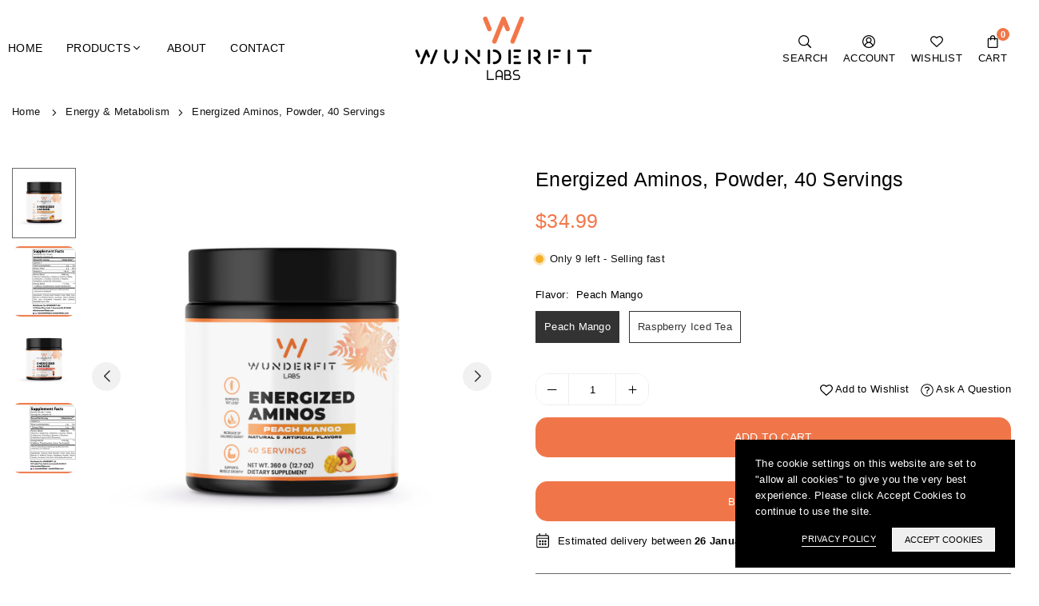

--- FILE ---
content_type: text/css
request_url: https://wunderfitlabs.com/cdn/shop/t/2/assets/default.css?v=184436108193312713871712326688
body_size: 4714
content:
@font-face{font-family:swiper-icons;src:url(data:application/font-woff;charset=utf-8;base64,\ [base64]//wADZ2x5ZgAAAywAAADMAAAD2MHtryVoZWFkAAABbAAAADAAAAA2E2+eoWhoZWEAAAGcAAAAHwAAACQC9gDzaG10eAAAAigAAAAZAAAArgJkABFsb2NhAAAC0AAAAFoAAABaFQAUGG1heHAAAAG8AAAAHwAAACAAcABAbmFtZQAAA/gAAAE5AAACXvFdBwlwb3N0AAAFNAAAAGIAAACE5s74hXjaY2BkYGAAYpf5Hu/j+W2+MnAzMYDAzaX6QjD6/4//Bxj5GA8AuRwMYGkAPywL13jaY2BkYGA88P8Agx4j+/8fQDYfA1AEBWgDAIB2BOoAeNpjYGRgYNBh4GdgYgABEMnIABJzYNADCQAACWgAsQB42mNgYfzCOIGBlYGB0YcxjYGBwR1Kf2WQZGhhYGBiYGVmgAFGBiQQkOaawtDAoMBQxXjg/wEGPcYDDA4wNUA2CCgwsAAAO4EL6gAAeNpj2M0gyAACqxgGNWBkZ2D4/wMA+xkDdgAAAHjaY2BgYGaAYBkGRgYQiAHyGMF8FgYHIM3DwMHABGQrMOgyWDLEM1T9/w8UBfEMgLzE////P/5//f/V/xv+r4eaAAeMbAxwIUYmIMHEgKYAYjUcsDAwsLKxc3BycfPw8jEQA/[base64]/uznmfPFBNODM2K7MTQ45YEAZqGP81AmGGcF3iPqOop0r1SPTaTbVkfUe4HXj97wYE+yNwWYxwWu4v1ugWHgo3S1XdZEVqWM7ET0cfnLGxWfkgR42o2PvWrDMBSFj/IHLaF0zKjRgdiVMwScNRAoWUoH78Y2icB/yIY09An6AH2Bdu/UB+yxopYshQiEvnvu0dURgDt8QeC8PDw7Fpji3fEA4z/PEJ6YOB5hKh4dj3EvXhxPqH/SKUY3rJ7srZ4FZnh1PMAtPhwP6fl2PMJMPDgeQ4rY8YT6Gzao0eAEA409DuggmTnFnOcSCiEiLMgxCiTI6Cq5DZUd3Qmp10vO0LaLTd2cjN4fOumlc7lUYbSQcZFkutRG7g6JKZKy0RmdLY680CDnEJ+UMkpFFe1RN7nxdVpXrC4aTtnaurOnYercZg2YVmLN/d/gczfEimrE/fs/bOuq29Zmn8tloORaXgZgGa78yO9/cnXm2BpaGvq25Dv9S4E9+5SIc9PqupJKhYFSSl47+Qcr1mYNAAAAeNptw0cKwkAAAMDZJA8Q7OUJvkLsPfZ6zFVERPy8qHh2YER+3i/BP83vIBLLySsoKimrqKqpa2hp6+jq6RsYGhmbmJqZSy0sraxtbO3sHRydnEMU4uR6yx7JJXveP7WrDycAAAAAAAH//wACeNpjYGRgYOABYhkgZgJCZgZNBkYGLQZtIJsFLMYAAAw3ALgAeNolizEKgDAQBCchRbC2sFER0YD6qVQiBCv/H9ezGI6Z5XBAw8CBK/m5iQQVauVbXLnOrMZv2oLdKFa8Pjuru2hJzGabmOSLzNMzvutpB3N42mNgZGBg4GKQYzBhYMxJLMlj4GBgAYow/P/PAJJhLM6sSoWKfWCAAwDAjgbRAAB42mNgYGBkAIIbCZo5IPrmUn0hGA0AO8EFTQAA);font-weight:400;font-style:normal}.swiper-horizontal{touch-action:pan-y}.swiper-vertical{touch-action:pan-x}.swiper-slide-invisible-blank{visibility:hidden}.swiper-autoheight,.swiper-autoheight .swiper-slide{height:auto}.swiper-autoheight .swiper-wrapper{align-items:flex-start;transition-property:transform,height}.swiper-backface-hidden .swiper-slide{transform:translateZ(0);-webkit-backface-visibility:hidden;backface-visibility:hidden}.swiper-centered>.swiper-wrapper:before{content:"";flex-shrink:0;order:9999}.swiper-centered>.swiper-wrapper>.swiper-slide{scroll-snap-align:center center;scroll-snap-stop:always}.swiper-centered.swiper-horizontal>.swiper-wrapper>.swiper-slide:first-child{margin-inline-start:var(--swiper-centered-offset-before)}.swiper-centered.swiper-horizontal>.swiper-wrapper:before{height:100%;min-height:1px;width:var(--swiper-centered-offset-after)}.swiper-centered.swiper-vertical>.swiper-wrapper>.swiper-slide:first-child{margin-block-start:var(--swiper-centered-offset-before)}.swiper-centered.swiper-vertical>.swiper-wrapper:before{width:100%;min-width:1px;height:var(--swiper-centered-offset-after)}.swiper-lazy-preloader{width:42px;height:42px;position:absolute;left:50%;top:50%;margin-left:-21px;margin-top:-21px;z-index:10;transform-origin:50%;box-sizing:border-box;border:4px solid #000;border-radius:50%;border-top-color:transparent}.swiper-watch-progress .swiper-slide-visible .swiper-lazy-preloader,.swiper:not(.swiper-watch-progress) .swiper-lazy-preloader,swiper-container:not(.swiper-watch-progress) .swiper-lazy-preloader{animation:swiper-preloader-spin 1s infinite linear}@keyframes swiper-preloader-spin{0%{transform:rotate(0)}to{transform:rotate(360deg)}}.swiper-virtual .swiper-slide{-webkit-backface-visibility:hidden;transform:translateZ(0)}.swarw{color:var(--arw);background-color:var(--arwbg);position:absolute;top:50%;width:36px;height:36px;margin-top:-17px;z-index:10;cursor:pointer;display:flex;align-items:center;justify-content:center;border-radius:50%;transition:all .3s ease-in-out}.swarw:hover{opacity:1}.swarw.swiper-button-disabled{opacity:.35;cursor:auto;pointer-events:none;visibility:hidden}.swarw.swiper-button-hidden{opacity:0;cursor:auto;pointer-events:none}.swiper-navigation-disabled .swiper-button-next,.swiper-navigation-disabled .swiper-button-prev{display:none!important}.swarw:after{font-family:swiper-icons;font-size:14px;text-transform:none!important;letter-spacing:0;font-weight:700;line-height:1}.swiper-button-prev,.swiper-rtl .swiper-button-next{left:10px;right:auto}.swiper-button-prev:after,.swiper-rtl .swiper-button-next:after{content:"prev"}.swiper-button-next,.swiper-rtl .swiper-button-prev{right:10px;left:auto}.swiper-button-next:after,.swiper-rtl .swiper-button-prev:after{content:"next"}.swiper-button-lock{display:none}.swiper-pagination{position:absolute;text-align:center;transition:.3s opacity;transform:translateZ(0);z-index:10;width:100%;bottom:-25px}.swiper-pagination.swiper-pagination-hidden{opacity:0}.swiper-pagination-disabled>.swiper-pagination,.swiper-pagination.swiper-pagination-disabled{display:none!important}.swiper-pagination-bullet{width:35px;height:35px;display:inline-block;text-align:center}.swiper-pagination-bullet:before{content:"";display:inline-block;width:22px;height:4px;background-color:var(--dots)}.swiper-pagination-clickable .swiper-pagination-bullet{cursor:pointer}.swiper-pagination-bullet:only-child{display:none!important}.swiper-pagination-bullet-active:before{opacity:1;background-color:var(--dotsa)}.swiper-scrollbar{border-radius:10px;position:relative;-ms-touch-action:none;background:#0000001a}.swiper-scrollbar-disabled>.swiper-scrollbar,.swiper-scrollbar.swiper-scrollbar-disabled{display:none!important}.swiper-horizontal>.swiper-scrollbar,.swiper-scrollbar.swiper-scrollbar-horizontal{position:absolute;left:1%;bottom:4px;top:auto;z-index:50;height:4px;width:98%}.swiper-scrollbar.swiper-scrollbar-vertical,.swiper-vertical>.swiper-scrollbar{position:absolute;left:auto;right:4px;top:1%;z-index:50;width:4px;height:98%}.swiper-scrollbar-drag{height:100%;width:100%;position:relative;background:#00000080;border-radius:10px;left:0;top:0}.swiper-scrollbar-cursor-drag{cursor:move}.swiper-scrollbar-lock{display:none}.swiper .swiper-notification,swiper-container .swiper-notification{position:absolute;left:0;top:0;pointer-events:none;opacity:0;z-index:-1000}.swiper-free-mode>.swiper-wrapper{transition-timing-function:ease-out;margin:0 auto}.swiper-grid>.swiper-wrapper{flex-wrap:wrap}.swiper-grid-column>.swiper-wrapper{flex-wrap:wrap;flex-direction:column}.swiper-fade.swiper-free-mode .swiper-slide{transition-timing-function:ease-out}.swiper-fade .swiper-slide{pointer-events:none;transition-property:opacity}.swiper-fade .swiper-slide .swiper-slide{pointer-events:none}.swiper-fade .swiper-slide-active,.swiper-fade .swiper-slide-active .swiper-slide-active{pointer-events:auto}.arwOut .swiper-button-prev{left:-12px}.arwOut .swiper-button-next{right:-12px}.fw-sec.npd .swiper-button-prev{left:7px}.fw-sec.npd .swiper-button-next{right:7px}@media only screen and (min-width:1280px){.swarw{opacity:.8}.arwOut .swiper-button-prev{left:-35px}.arwOut .swiper-button-next{right:-35px}.fw-sec.npd .swiper-button-prev{left:15px}.fw-sec.npd .swiper-button-next{right:15px}}.ctdrawer.active{visibility:visible}.block-cart{color:#000;background-color:#fff;text-align:left;transition:all .3s ease-in-out;padding:0 15px 10px;width:400px;max-width:calc(100vw - 3rem);height:100%;overflow-y:auto;overflow-x:hidden;transform:translate(100%)}.active .block-cart{transform:translate(0)}.block-cart h4{color:#000;font-size:15px;line-height:1;font-weight:500;padding:20px 0;margin:0;background-color:#fff;position:sticky;top:0;left:0;z-index:2}.block-cart .close-cart{color:#000;font-size:20px;opacity:.7;cursor:pointer}.block-cart .qtyField,.block-cart .qty{border-color:#0000001a}.block-cart .ermsg:not(.error-alert){display:none}#cartEmpty{min-height:300px;padding-bottom:100px}#cartEmpty .at-icon,.cart__warnings .at-icon{display:block;margin:0 auto 20px;width:60px;height:60px;opacity:.2}.ctfreeship{font-size:11px;text-transform:uppercase;text-align:center;padding:15px 20px;background-color:#0000000a}.mini_plist .pr_image{width:90px}.mini_plist .pr_details{padding-left:15px}.mini_plist li.cart-item{position:relative;padding:10px 0;line-height:1.2;border-top:1px solid #eee}.mini_plist .pr_name{color:#000;white-space:normal;text-decoration:none;display:inline-block;margin-bottom:5px}.mini_plist .pr_price{color:#000;font-weight:400}.mini_plist s,.mini_plist .pr_vr{opacity:.7;font-size:90%;max-width:170px;word-wrap:break-word}.mini_plist .remove{color:#000;opacity:.8;cursor:pointer}.mini_plist li:first-child{border:0}.cart_btns .cart_total{padding:15px 0;border-top:1px solid #eee;margin-top:10px;font-weight:600;font-size:15px}.cart_btns .cart_term{font-size:10px;text-transform:uppercase;margin:10px 0}.ctItem-error:empty+svg{display:none}.loading-overlay:not(.hidden)+.ctitempr{display:none}.cartFt{margin:0 -5px}.cartFt a{text-align:center;padding:15px;margin:0 5px;flex:1;background-color:#f5f5f5}.cartFt a svg{height:20px;width:20px;color:#111}.cftDraw{position:absolute;bottom:0;right:0;width:400px;max-width:calc(100vw - 3rem);transform:translate(100%,100%);padding:25px;color:#000;background-color:#fff;box-shadow:5px -5px 5px #00000008}.active .cftDraw{transform:translateY(100%)}.active .cftDraw.active{transform:translateY(0)}@media only screen and (min-width:767px){.block-cart{padding:0 25px 15px}.mini_plist li.cart-item{padding:15px 0}}.quick_shop{box-shadow:0 1px 8px #eee;width:100%;height:100%;transition:all .3s ease-in-out;position:absolute;top:0;left:0;z-index:1;background-color:#fff;border:1px solid rgba(0,0,0,.1)}.quickShopWr{padding:20px 10px;max-height:100%;overflow:auto}.quick_shop .closeShop{position:absolute;top:0;right:5px;padding:15px}.quick_shop .closeShop .at-icon{width:18px;height:18px}.quick_shop input[name=swsize]+.swatchLbl{min-width:40px;min-height:30px;line-height:29px}.quick_shop .swatchLbl.color{width:30px;height:30px}.quick_shop .sizelink,.quick_shop .pr_form_item_qnty{display:none}.quick_shop .swatch .header{justify-content:center}.quick_shop .swatch>div{width:auto!important}.quick_shop .priceSingle .pr_price{font-size:15px;color:#f07649}.quick_shop .priceSingle .pr_price.sale{color:#e22515}.pr_nav{color:#000;background-color:#fff;font-size:12px;line-height:1.2;max-width:200px;padding:5px;opacity:.3;width:100%;position:fixed;top:45%;z-index:10;box-shadow:0 0 10px #0003}.pr_nav span.img{width:60px}.pr_nav.prev{left:-130px}.pr_nav.next{right:-130px}.pr_nav:hover{color:#000;opacity:1}.pr_nav:hover.prev{left:0}.pr_nav:hover.next{right:0}#quickv_pp{max-width:900px;margin:50px auto;background-color:#fff;position:relative;padding:25px}#quickv_pp .product-photos .gitem:not(:first-child):not(.slick-slide){display:none}#quickv_pp .sizelink{display:none}#quickv_pp .pr_title{font-size:22px;color:#000;line-height:normal;font-weight:fwsb}#quickv_pp .pr_price{color:#000;font-size:18px;font-weight:500}#quickv_pp .pr_price.sale{color:#e95144}#quickv_pp .salebadge{background:#e95144;color:#fff}@media only screen and (max-width:766px){#quickv_pp{max-width:480px;padding:0}#quickv_pp .wrap-product-info{padding:20px}#quickv_pp .pr_title,#quickv_pp .pr_price{font-size:16px}}#scroll_top{color:#000;position:fixed;right:10px;z-index:555;text-align:center;transition:all .3s ease-in-out;visibility:hidden;opacity:0;cursor:pointer;transform:rotate(270deg);font-size:10px;bottom:120px;z-index:444}#scroll_top.active{visibility:visible;opacity:1}.newsl_frm .newstxt{border-radius:15px 0 0 15px}.newsl_frm .newsl_btn{border-radius:0 15px 15px 0}#newsl_pp:not(.style1,.style4) .newstxt,#newsl_pp:not(.style1,.style4) .newsl_btn{border-radius:15px}@media only screen and (max-width:766px){.newsl_frm .newsl_btn{margin-top:10px}.newsl_frm .newsl_btn,.newsl_frm .newstxt{border-radius:15px}}#prodNotify{align-items:center;color:#666;font-size:13px;line-height:1.2;width:320px;overflow:hidden;visibility:visible;opacity:1;position:fixed;left:10px;bottom:10px;z-index:99;background-color:#fff;border:1px solid #ededed;transition:all .5s ease-in-out;transform:translate(-120%)}#prodNotify .imgLink{max-height:100px}#prodNotify .details{padding:5px 22px 5px 19px}#prodNotify a{color:#000}#prodNotify.active{visibility:visible;opacity:1;transform:translate(0)}.closeNotify{position:absolute;padding:10px;top:0;right:5px;color:#000}.closeNotify svg{width:12px;height:12px}.mfpbox{margin:0 auto;padding:20px;max-width:800px;position:relative;background-color:#fff;box-shadow:0 0 20px #0000004d}.mfpbox .mfp-close{right:10px;opacity:1;top:10px;color:#000;line-height:30px;height:30px;width:30px}.mfp-zoom-in .mfp-with-anim{opacity:0;transform:scale(.9);transition:all .3s ease-in-out}.mfp-zoom-in.mfp-ready .mfp-with-anim{opacity:1;transform:scale(1)}.mfp-zoom-in.mfp-removing .mfp-with-anim{opacity:0;transform:scale(.9)}.mfp-bg,.mfp-wrap{position:fixed;left:0;top:0}.mfp-bg,.mfp-container,.mfp-wrap{height:100%;width:100%}.mfp-arrow:after,.mfp-arrow:before,.mfp-container:before,.mfp-figure:after{content:""}.mfp-bg{z-index:1042;overflow-x:hidden;overflow-y:auto;background:#000;opacity:.5}.mfp-wrap{z-index:1043;outline:0!important;-webkit-backface-visibility:hidden}.mfp-container{text-align:center;position:absolute;left:0;top:0;padding:0 8px;box-sizing:border-box}.mfp-container:before{display:inline-block;height:100%;vertical-align:middle}.mfp-align-top .mfp-container:before{display:none}.mfp-content{position:relative;display:inline-block;vertical-align:middle;margin:0 auto;text-align:left;z-index:1045}.mfp-ajax-holder .mfp-content,.mfp-inline-holder .mfp-content{width:100%;cursor:auto}.mfp-ajax-cur{cursor:progress}.mfp-zoom-out-cur,.mfp-zoom-out-cur .mfp-image-holder .mfp-close{cursor:-moz-zoom-out;cursor:-webkit-zoom-out;cursor:zoom-out}.mfp-zoom{cursor:pointer;cursor:-webkit-zoom-in;cursor:-moz-zoom-in;cursor:zoom-in}.mfp-auto-cursor .mfp-content{cursor:auto}.mfp-arrow,.mfp-close,.mfp-counter,.mfp-preloader{-webkit-user-select:none;-moz-user-select:none;user-select:none}.mfp-loading.mfp-figure{display:none}.mfp-hide{display:none!important}.mfp-preloader{color:#ccc;position:absolute;top:50%;width:auto;text-align:center;margin-top:-.8em;left:8px;right:8px;z-index:1044}.mfp-preloader a{color:#ccc}.mfp-close,.mfp-preloader a:hover{color:#fff}.mfp-s-error .mfp-content,.mfp-s-ready .mfp-preloader{display:none}button.mfp-arrow,button.mfp-close{overflow:visible;cursor:pointer;background:0 0;border:0;-webkit-appearance:none;display:block;outline:0;padding:0;z-index:1046;box-shadow:none;touch-action:manipulation}.mfp-figure:after,.mfp-iframe-scaler iframe{box-shadow:0 0 8px #0009;position:absolute;left:0}button::-moz-focus-inner{padding:0;border:0}.mfp-close{width:44px;height:44px;line-height:44px;position:absolute;right:0;top:0;text-decoration:none;text-align:center;padding:0 0 18px 10px;font-style:normal;font-size:28px;font-family:Arial,Baskerville,monospace}.mfp-close:focus,.mfp-close:hover{opacity:1}.mfp-close:active{top:1px}.mfp-close-btn-in .mfp-close{color:#333}.mfp-iframe-holder .mfp-close,.mfp-image-holder .mfp-close{color:#fff;right:-6px;text-align:right;padding-right:6px;width:100%}.mfp-counter{position:absolute;top:0;right:0;color:#ccc;font-size:12px;line-height:18px;white-space:nowrap}.mfp-figure,img.mfp-img{line-height:0}.mfp-arrow{position:absolute;opacity:.65;margin:-55px 0 0;top:50%;padding:0;width:90px;height:110px;-webkit-tap-highlight-color:transparent}.mfp-arrow:active{margin-top:-54px}.mfp-arrow:focus,.mfp-arrow:hover{opacity:1}.mfp-arrow:after,.mfp-arrow:before{display:block;width:0;height:0;position:absolute;left:0;top:0;margin-top:35px;margin-left:35px;border:inset transparent}.mfp-arrow:after{border-top-width:13px;border-bottom-width:13px;top:8px}.mfp-arrow:before{border-top-width:21px;border-bottom-width:21px;opacity:.7}.mfp-arrow-left{left:0}.mfp-arrow-left:after{border-right:17px solid #FFF;margin-left:31px}.mfp-arrow-left:before{margin-left:25px;border-right:27px solid #3F3F3F}.mfp-arrow-right{right:0}.mfp-arrow-right:after{border-left:17px solid #FFF;margin-left:39px}.mfp-arrow-right:before{border-left:27px solid #3F3F3F}.mfp-iframe-holder{padding-top:40px;padding-bottom:40px}.mfp-iframe-holder .mfp-content{line-height:0;width:100%;max-width:900px}.mfp-image-holder .mfp-content,img.mfp-img{max-width:100%}.mfp-iframe-holder .mfp-close{top:-40px}.mfp-iframe-scaler{width:100%;height:0;overflow:hidden;padding-top:56.25%}.mfp-iframe-scaler iframe{display:block;top:0;width:100%;height:100%;background:#000}.mfp-figure:after,img.mfp-img{width:auto;height:auto;display:block}img.mfp-img{box-sizing:border-box;padding:40px 0;margin:0 auto}.mfp-figure:after{top:40px;bottom:40px;right:0;z-index:-1;background:#444}.mfp-figure small{color:#bdbdbd;display:block;font-size:12px;line-height:14px}.mfp-figure figure{margin:0}.mfp-bottom-bar{margin-top:-36px;position:absolute;top:100%;left:0;width:100%;cursor:auto}.mfp-title{text-align:left;line-height:18px;color:#f3f3f3;word-wrap:break-word;padding-right:36px}.mfp-gallery .mfp-image-holder .mfp-figure{cursor:pointer}@media screen and (max-width:800px) and (orientation:landscape),screen and (max-height:300px){.mfp-img-mobile .mfp-image-holder{padding-left:0;padding-right:0}.mfp-img-mobile img.mfp-img{padding:0}.mfp-img-mobile .mfp-figure:after{top:0;bottom:0}.mfp-img-mobile .mfp-figure small{display:inline;margin-left:5px}.mfp-img-mobile .mfp-bottom-bar{background:#0009;bottom:0;margin:0;top:auto;padding:3px 5px;position:fixed;box-sizing:border-box}.mfp-img-mobile .mfp-bottom-bar:empty{padding:0}.mfp-img-mobile .mfp-counter{right:5px;top:3px}.mfp-img-mobile .mfp-close{top:0;right:0;width:35px;height:35px;line-height:35px;background:#0009;position:fixed;text-align:center;padding:0}}@media all and (max-width:900px){.mfp-arrow{-webkit-transform:scale(.75);transform:scale(.75)}.mfp-arrow-left{-webkit-transform-origin:0;transform-origin:0}.mfp-arrow-right{-webkit-transform-origin:100%;transform-origin:100%}.mfp-container{padding-left:6px;padding-right:6px}}input[type=search]::-webkit-search-decoration,input[type=search]::-webkit-search-cancel-button,input[type=search]::-webkit-search-results-button,input[type=search]::-webkit-search-results-decoration{display:none}.slideshow .swarw{width:50px;height:50px}
/*# sourceMappingURL=/cdn/shop/t/2/assets/default.css.map?v=184436108193312713871712326688 */


--- FILE ---
content_type: image/svg+xml
request_url: https://wunderfitlabs.com/cdn/shop/files/wunderfit-logo_250x.svg?v=1711612391
body_size: 74404
content:
<svg version="1.0" preserveAspectRatio="xMidYMid meet" height="888" viewBox="0 0 1536 665.999997" zoomAndPan="magnify" width="2048" xmlns:xlink="http://www.w3.org/1999/xlink" xmlns="http://www.w3.org/2000/svg"><defs><filter id="1072c45246" height="100%" width="100%" y="0%" x="0%"><feColorMatrix color-interpolation-filters="sRGB" values="0 0 0 0 1 0 0 0 0 1 0 0 0 0 1 0 0 0 1 0"></feColorMatrix></filter><filter id="dd35d6ee8e" height="100%" width="100%" y="0%" x="0%"><feColorMatrix color-interpolation-filters="sRGB" values="0 0 0 0 1 0 0 0 0 1 0 0 0 0 1 0.2126 0.7152 0.0722 0 0"></feColorMatrix></filter><image preserveAspectRatio="xMidYMid meet" height="1476" id="71812f8a1e" xlink:href="[data-uri]" width="3400" y="0" x="0"></image><mask id="c210da210c"><g filter="url(#1072c45246)"><g transform="matrix(0.451323, 0, 0, 0.45122, 0.926833, 0.00002)" filter="url(#dd35d6ee8e)"><image preserveAspectRatio="xMidYMid meet" height="1476" xlink:href="[data-uri]" width="3400" y="0" x="0"></image></g></g></mask><image preserveAspectRatio="xMidYMid meet" height="1476" id="41e0870bcc" xlink:href="[data-uri]" width="3400" y="0" x="0"></image></defs><g mask="url(#c210da210c)"><g transform="matrix(0.451323, 0, 0, 0.45122, 0.926833, 0.00002)"><image preserveAspectRatio="xMidYMid meet" height="1476" xlink:href="[data-uri]" width="3400" y="0" x="0"></image></g></g></svg>